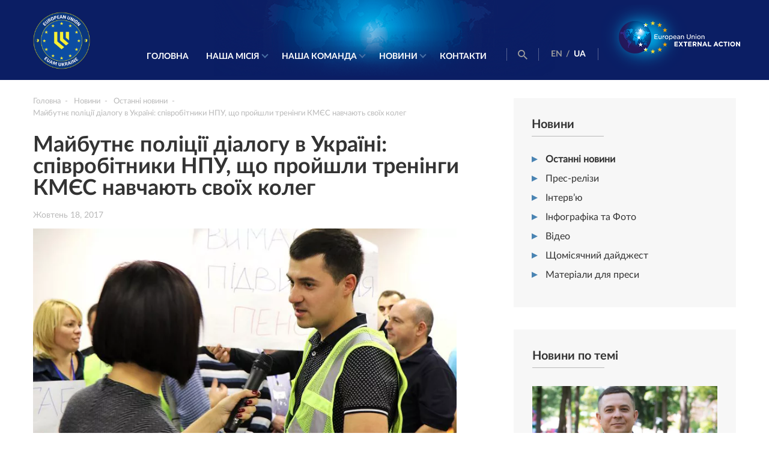

--- FILE ---
content_type: text/html; charset=UTF-8
request_url: https://www.euam-ukraine.eu/ua/news/future-of-ukrainian-dialogue-policing-looking-good-as-euam-trained-police-officers-train-colleagues/
body_size: 12419
content:
<!DOCTYPE html>
<html dir="ltr" lang="uk-UA"
	prefix="og: https://ogp.me/ns#" >
<head>
    <meta http-equiv="X-UA-Compatible" content="IE=edge"/>
    <meta name="viewport" content="width=device-width, initial-scale=1.0"/>
    

    
		<!-- All in One SEO 4.2.6.1 - aioseo.com -->
		<title>Майбутнє поліції діалогу в Україні: співробітники НПУ, що пройшли тренінги КМЄС навчають своїх колег — EUAM Ukraine</title>
		<meta name="robots" content="max-image-preview:large" />
		<meta name="keywords" content="поліція діалогу,останні новини,новини" />
		<link rel="canonical" href="https://www.euam-ukraine.eu/ua/news/future-of-ukrainian-dialogue-policing-looking-good-as-euam-trained-police-officers-train-colleagues/" />
		<meta name="generator" content="All in One SEO (AIOSEO) 4.2.6.1 " />
		<meta property="og:locale" content="uk_UA" />
		<meta property="og:site_name" content="EUAM Ukraine" />
		<meta property="og:type" content="article" />
		<meta property="og:title" content="Майбутнє поліції діалогу в Україні: співробітники НПУ, що пройшли тренінги КМЄС навчають своїх колег — EUAM Ukraine" />
		<meta property="og:url" content="https://www.euam-ukraine.eu/ua/news/future-of-ukrainian-dialogue-policing-looking-good-as-euam-trained-police-officers-train-colleagues/" />
		<meta property="og:image" content="https://www.euam-ukraine.eu/wp-content/uploads/2017/10/Training_interview-techniques-for-police.jpg" />
		<meta property="og:image:secure_url" content="https://www.euam-ukraine.eu/wp-content/uploads/2017/10/Training_interview-techniques-for-police.jpg" />
		<meta property="og:image:width" content="1200" />
		<meta property="og:image:height" content="800" />
		<meta property="article:published_time" content="2017-10-18T14:19:41+00:00" />
		<meta property="article:modified_time" content="2023-02-13T13:44:32+00:00" />
		<meta property="article:publisher" content="https://www.facebook.com/euamukraine" />
		<meta name="twitter:card" content="summary_large_image" />
		<meta name="twitter:site" content="@EUAM_Ukraine" />
		<meta name="twitter:title" content="Майбутнє поліції діалогу в Україні: співробітники НПУ, що пройшли тренінги КМЄС навчають своїх колег — EUAM Ukraine" />
		<meta name="twitter:image" content="https://www.euam-ukraine.eu/wp-content/uploads/2017/10/Training_interview-techniques-for-police.jpg" />
		<meta name="google" content="nositelinkssearchbox" />
		<script type="application/ld+json" class="aioseo-schema">
			{"@context":"https:\/\/schema.org","@graph":[{"@type":"Article","@id":"https:\/\/www.euam-ukraine.eu\/ua\/news\/future-of-ukrainian-dialogue-policing-looking-good-as-euam-trained-police-officers-train-colleagues\/#article","name":"\u041c\u0430\u0439\u0431\u0443\u0442\u043d\u0454 \u043f\u043e\u043b\u0456\u0446\u0456\u0457 \u0434\u0456\u0430\u043b\u043e\u0433\u0443 \u0432 \u0423\u043a\u0440\u0430\u0457\u043d\u0456: \u0441\u043f\u0456\u0432\u0440\u043e\u0431\u0456\u0442\u043d\u0438\u043a\u0438 \u041d\u041f\u0423, \u0449\u043e \u043f\u0440\u043e\u0439\u0448\u043b\u0438 \u0442\u0440\u0435\u043d\u0456\u043d\u0433\u0438 \u041a\u041c\u0404\u0421 \u043d\u0430\u0432\u0447\u0430\u044e\u0442\u044c \u0441\u0432\u043e\u0457\u0445 \u043a\u043e\u043b\u0435\u0433 \u2014 EUAM Ukraine","headline":"\u041c\u0430\u0439\u0431\u0443\u0442\u043d\u0454 \u043f\u043e\u043b\u0456\u0446\u0456\u0457 \u0434\u0456\u0430\u043b\u043e\u0433\u0443 \u0432 \u0423\u043a\u0440\u0430\u0457\u043d\u0456: \u0441\u043f\u0456\u0432\u0440\u043e\u0431\u0456\u0442\u043d\u0438\u043a\u0438 \u041d\u041f\u0423, \u0449\u043e \u043f\u0440\u043e\u0439\u0448\u043b\u0438 \u0442\u0440\u0435\u043d\u0456\u043d\u0433\u0438 \u041a\u041c\u0404\u0421 \u043d\u0430\u0432\u0447\u0430\u044e\u0442\u044c \u0441\u0432\u043e\u0457\u0445 \u043a\u043e\u043b\u0435\u0433","author":{"@id":"https:\/\/www.euam-ukraine.eu\/ua\/author\/roman\/#author"},"publisher":{"@id":"https:\/\/www.euam-ukraine.eu\/#organization"},"image":{"@type":"ImageObject","url":"https:\/\/www.euam-ukraine.eu\/wp-content\/uploads\/2017\/10\/Training_interview-techniques-for-police.jpg","width":1200,"height":800},"datePublished":"2017-10-18T14:19:41+02:00","dateModified":"2017-10-18T14:19:41+02:00","inLanguage":"uk-UA","mainEntityOfPage":{"@id":"https:\/\/www.euam-ukraine.eu\/ua\/news\/future-of-ukrainian-dialogue-policing-looking-good-as-euam-trained-police-officers-train-colleagues\/#webpage"},"isPartOf":{"@id":"https:\/\/www.euam-ukraine.eu\/ua\/news\/future-of-ukrainian-dialogue-policing-looking-good-as-euam-trained-police-officers-train-colleagues\/#webpage"},"articleSection":"\u041e\u0441\u0442\u0430\u043d\u043d\u0456 \u043d\u043e\u0432\u0438\u043d\u0438, \u041d\u043e\u0432\u0438\u043d\u0438, \u043f\u043e\u043b\u0456\u0446\u0456\u044f \u0434\u0456\u0430\u043b\u043e\u0433\u0443, \u0423\u043a\u0440\u0430\u0457\u043d\u0441\u044c\u043a\u0430, pll_59e754f04b6b4"},{"@type":"BreadcrumbList","@id":"https:\/\/www.euam-ukraine.eu\/ua\/news\/future-of-ukrainian-dialogue-policing-looking-good-as-euam-trained-police-officers-train-colleagues\/#breadcrumblist","itemListElement":[{"@type":"ListItem","@id":"https:\/\/www.euam-ukraine.eu\/#listItem","position":1,"item":{"@type":"WebPage","@id":"https:\/\/www.euam-ukraine.eu\/","name":"Home","description":"EUAM Ukraine","url":"https:\/\/www.euam-ukraine.eu\/"},"nextItem":"https:\/\/www.euam-ukraine.eu\/ua\/news\/future-of-ukrainian-dialogue-policing-looking-good-as-euam-trained-police-officers-train-colleagues\/#listItem"},{"@type":"ListItem","@id":"https:\/\/www.euam-ukraine.eu\/ua\/news\/future-of-ukrainian-dialogue-policing-looking-good-as-euam-trained-police-officers-train-colleagues\/#listItem","position":2,"item":{"@type":"WebPage","@id":"https:\/\/www.euam-ukraine.eu\/ua\/news\/future-of-ukrainian-dialogue-policing-looking-good-as-euam-trained-police-officers-train-colleagues\/","name":"\u041c\u0430\u0439\u0431\u0443\u0442\u043d\u0454 \u043f\u043e\u043b\u0456\u0446\u0456\u0457 \u0434\u0456\u0430\u043b\u043e\u0433\u0443 \u0432 \u0423\u043a\u0440\u0430\u0457\u043d\u0456: \u0441\u043f\u0456\u0432\u0440\u043e\u0431\u0456\u0442\u043d\u0438\u043a\u0438 \u041d\u041f\u0423, \u0449\u043e \u043f\u0440\u043e\u0439\u0448\u043b\u0438 \u0442\u0440\u0435\u043d\u0456\u043d\u0433\u0438 \u041a\u041c\u0404\u0421 \u043d\u0430\u0432\u0447\u0430\u044e\u0442\u044c \u0441\u0432\u043e\u0457\u0445 \u043a\u043e\u043b\u0435\u0433","url":"https:\/\/www.euam-ukraine.eu\/ua\/news\/future-of-ukrainian-dialogue-policing-looking-good-as-euam-trained-police-officers-train-colleagues\/"},"previousItem":"https:\/\/www.euam-ukraine.eu\/#listItem"}]},{"@type":"Organization","@id":"https:\/\/www.euam-ukraine.eu\/#organization","name":"EU Advisory Mission Ukraine","url":"https:\/\/www.euam-ukraine.eu\/","logo":{"@type":"ImageObject","url":"https:\/\/www.euam-ukraine.eu\/wp-content\/uploads\/2023\/04\/IMG_5262-scaled.jpg","@id":"https:\/\/www.euam-ukraine.eu\/#organizationLogo","width":2560,"height":1707},"image":{"@id":"https:\/\/www.euam-ukraine.eu\/#organizationLogo"},"sameAs":["https:\/\/www.facebook.com\/euamukraine","https:\/\/twitter.com\/EUAM_Ukraine","https:\/\/www.instagram.com\/euam_ukraine\/","https:\/\/www.youtube.com\/channel\/UCQ136zIRJ7s6mdAR7GtwU5w","https:\/\/www.linkedin.com\/company\/euam-ukraine\/"]},{"@type":"WebPage","@id":"https:\/\/www.euam-ukraine.eu\/ua\/news\/future-of-ukrainian-dialogue-policing-looking-good-as-euam-trained-police-officers-train-colleagues\/#webpage","url":"https:\/\/www.euam-ukraine.eu\/ua\/news\/future-of-ukrainian-dialogue-policing-looking-good-as-euam-trained-police-officers-train-colleagues\/","name":"\u041c\u0430\u0439\u0431\u0443\u0442\u043d\u0454 \u043f\u043e\u043b\u0456\u0446\u0456\u0457 \u0434\u0456\u0430\u043b\u043e\u0433\u0443 \u0432 \u0423\u043a\u0440\u0430\u0457\u043d\u0456: \u0441\u043f\u0456\u0432\u0440\u043e\u0431\u0456\u0442\u043d\u0438\u043a\u0438 \u041d\u041f\u0423, \u0449\u043e \u043f\u0440\u043e\u0439\u0448\u043b\u0438 \u0442\u0440\u0435\u043d\u0456\u043d\u0433\u0438 \u041a\u041c\u0404\u0421 \u043d\u0430\u0432\u0447\u0430\u044e\u0442\u044c \u0441\u0432\u043e\u0457\u0445 \u043a\u043e\u043b\u0435\u0433 \u2014 EUAM Ukraine","inLanguage":"uk-UA","isPartOf":{"@id":"https:\/\/www.euam-ukraine.eu\/#website"},"breadcrumb":{"@id":"https:\/\/www.euam-ukraine.eu\/ua\/news\/future-of-ukrainian-dialogue-policing-looking-good-as-euam-trained-police-officers-train-colleagues\/#breadcrumblist"},"author":"https:\/\/www.euam-ukraine.eu\/ua\/author\/roman\/#author","creator":"https:\/\/www.euam-ukraine.eu\/ua\/author\/roman\/#author","image":{"@type":"ImageObject","url":"https:\/\/www.euam-ukraine.eu\/wp-content\/uploads\/2017\/10\/Training_interview-techniques-for-police.jpg","@id":"https:\/\/www.euam-ukraine.eu\/#mainImage","width":1200,"height":800},"primaryImageOfPage":{"@id":"https:\/\/www.euam-ukraine.eu\/ua\/news\/future-of-ukrainian-dialogue-policing-looking-good-as-euam-trained-police-officers-train-colleagues\/#mainImage"},"datePublished":"2017-10-18T14:19:41+02:00","dateModified":"2023-02-13T13:44:32+02:00"},{"@type":"WebSite","@id":"https:\/\/www.euam-ukraine.eu\/#website","url":"https:\/\/www.euam-ukraine.eu\/","name":"EUAM Ukraine","description":"EUAM Ukraine","inLanguage":"uk-UA","publisher":{"@id":"https:\/\/www.euam-ukraine.eu\/#organization"}}]}
		</script>
		<script type="text/javascript" >
			window.ga=window.ga||function(){(ga.q=ga.q||[]).push(arguments)};ga.l=+new Date;
			ga('create', "UA-64419571-1", 'auto');
			ga('send', 'pageview');
		</script>
		<script async src="https://www.google-analytics.com/analytics.js"></script>
		<!-- All in One SEO -->

<link rel="alternate" href="https://www.euam-ukraine.eu/news/future-of-ukrainian-dialogue-policing-looking-good-as-euam-trained-police-officers-train-colleagues/" hreflang="en" />
<link rel="alternate" href="https://www.euam-ukraine.eu/ua/news/future-of-ukrainian-dialogue-policing-looking-good-as-euam-trained-police-officers-train-colleagues/" hreflang="uk" />
<link rel='dns-prefetch' href='//cdnjs.cloudflare.com' />
<link rel='dns-prefetch' href='//platform.twitter.com' />
<link rel='dns-prefetch' href='//ajax.googleapis.com' />
<script type="text/javascript">
window._wpemojiSettings = {"baseUrl":"https:\/\/s.w.org\/images\/core\/emoji\/14.0.0\/72x72\/","ext":".png","svgUrl":"https:\/\/s.w.org\/images\/core\/emoji\/14.0.0\/svg\/","svgExt":".svg","source":{"concatemoji":"https:\/\/www.euam-ukraine.eu\/wp-includes\/js\/wp-emoji-release.min.js?ver=6.1"}};
/*! This file is auto-generated */
!function(e,a,t){var n,r,o,i=a.createElement("canvas"),p=i.getContext&&i.getContext("2d");function s(e,t){var a=String.fromCharCode,e=(p.clearRect(0,0,i.width,i.height),p.fillText(a.apply(this,e),0,0),i.toDataURL());return p.clearRect(0,0,i.width,i.height),p.fillText(a.apply(this,t),0,0),e===i.toDataURL()}function c(e){var t=a.createElement("script");t.src=e,t.defer=t.type="text/javascript",a.getElementsByTagName("head")[0].appendChild(t)}for(o=Array("flag","emoji"),t.supports={everything:!0,everythingExceptFlag:!0},r=0;r<o.length;r++)t.supports[o[r]]=function(e){if(p&&p.fillText)switch(p.textBaseline="top",p.font="600 32px Arial",e){case"flag":return s([127987,65039,8205,9895,65039],[127987,65039,8203,9895,65039])?!1:!s([55356,56826,55356,56819],[55356,56826,8203,55356,56819])&&!s([55356,57332,56128,56423,56128,56418,56128,56421,56128,56430,56128,56423,56128,56447],[55356,57332,8203,56128,56423,8203,56128,56418,8203,56128,56421,8203,56128,56430,8203,56128,56423,8203,56128,56447]);case"emoji":return!s([129777,127995,8205,129778,127999],[129777,127995,8203,129778,127999])}return!1}(o[r]),t.supports.everything=t.supports.everything&&t.supports[o[r]],"flag"!==o[r]&&(t.supports.everythingExceptFlag=t.supports.everythingExceptFlag&&t.supports[o[r]]);t.supports.everythingExceptFlag=t.supports.everythingExceptFlag&&!t.supports.flag,t.DOMReady=!1,t.readyCallback=function(){t.DOMReady=!0},t.supports.everything||(n=function(){t.readyCallback()},a.addEventListener?(a.addEventListener("DOMContentLoaded",n,!1),e.addEventListener("load",n,!1)):(e.attachEvent("onload",n),a.attachEvent("onreadystatechange",function(){"complete"===a.readyState&&t.readyCallback()})),(e=t.source||{}).concatemoji?c(e.concatemoji):e.wpemoji&&e.twemoji&&(c(e.twemoji),c(e.wpemoji)))}(window,document,window._wpemojiSettings);
</script>
<style type="text/css">
img.wp-smiley,
img.emoji {
	display: inline !important;
	border: none !important;
	box-shadow: none !important;
	height: 1em !important;
	width: 1em !important;
	margin: 0 0.07em !important;
	vertical-align: -0.1em !important;
	background: none !important;
	padding: 0 !important;
}
</style>
	<link rel='stylesheet' id='wp-block-library-css' href='https://www.euam-ukraine.eu/wp-includes/css/dist/block-library/style.min.css?ver=6.1' type='text/css' media='all' />
<link rel='stylesheet' id='classic-theme-styles-css' href='https://www.euam-ukraine.eu/wp-includes/css/classic-themes.min.css?ver=1' type='text/css' media='all' />
<style id='global-styles-inline-css' type='text/css'>
body{--wp--preset--color--black: #000000;--wp--preset--color--cyan-bluish-gray: #abb8c3;--wp--preset--color--white: #ffffff;--wp--preset--color--pale-pink: #f78da7;--wp--preset--color--vivid-red: #cf2e2e;--wp--preset--color--luminous-vivid-orange: #ff6900;--wp--preset--color--luminous-vivid-amber: #fcb900;--wp--preset--color--light-green-cyan: #7bdcb5;--wp--preset--color--vivid-green-cyan: #00d084;--wp--preset--color--pale-cyan-blue: #8ed1fc;--wp--preset--color--vivid-cyan-blue: #0693e3;--wp--preset--color--vivid-purple: #9b51e0;--wp--preset--gradient--vivid-cyan-blue-to-vivid-purple: linear-gradient(135deg,rgba(6,147,227,1) 0%,rgb(155,81,224) 100%);--wp--preset--gradient--light-green-cyan-to-vivid-green-cyan: linear-gradient(135deg,rgb(122,220,180) 0%,rgb(0,208,130) 100%);--wp--preset--gradient--luminous-vivid-amber-to-luminous-vivid-orange: linear-gradient(135deg,rgba(252,185,0,1) 0%,rgba(255,105,0,1) 100%);--wp--preset--gradient--luminous-vivid-orange-to-vivid-red: linear-gradient(135deg,rgba(255,105,0,1) 0%,rgb(207,46,46) 100%);--wp--preset--gradient--very-light-gray-to-cyan-bluish-gray: linear-gradient(135deg,rgb(238,238,238) 0%,rgb(169,184,195) 100%);--wp--preset--gradient--cool-to-warm-spectrum: linear-gradient(135deg,rgb(74,234,220) 0%,rgb(151,120,209) 20%,rgb(207,42,186) 40%,rgb(238,44,130) 60%,rgb(251,105,98) 80%,rgb(254,248,76) 100%);--wp--preset--gradient--blush-light-purple: linear-gradient(135deg,rgb(255,206,236) 0%,rgb(152,150,240) 100%);--wp--preset--gradient--blush-bordeaux: linear-gradient(135deg,rgb(254,205,165) 0%,rgb(254,45,45) 50%,rgb(107,0,62) 100%);--wp--preset--gradient--luminous-dusk: linear-gradient(135deg,rgb(255,203,112) 0%,rgb(199,81,192) 50%,rgb(65,88,208) 100%);--wp--preset--gradient--pale-ocean: linear-gradient(135deg,rgb(255,245,203) 0%,rgb(182,227,212) 50%,rgb(51,167,181) 100%);--wp--preset--gradient--electric-grass: linear-gradient(135deg,rgb(202,248,128) 0%,rgb(113,206,126) 100%);--wp--preset--gradient--midnight: linear-gradient(135deg,rgb(2,3,129) 0%,rgb(40,116,252) 100%);--wp--preset--duotone--dark-grayscale: url('#wp-duotone-dark-grayscale');--wp--preset--duotone--grayscale: url('#wp-duotone-grayscale');--wp--preset--duotone--purple-yellow: url('#wp-duotone-purple-yellow');--wp--preset--duotone--blue-red: url('#wp-duotone-blue-red');--wp--preset--duotone--midnight: url('#wp-duotone-midnight');--wp--preset--duotone--magenta-yellow: url('#wp-duotone-magenta-yellow');--wp--preset--duotone--purple-green: url('#wp-duotone-purple-green');--wp--preset--duotone--blue-orange: url('#wp-duotone-blue-orange');--wp--preset--font-size--small: 13px;--wp--preset--font-size--medium: 20px;--wp--preset--font-size--large: 36px;--wp--preset--font-size--x-large: 42px;--wp--preset--spacing--20: 0.44rem;--wp--preset--spacing--30: 0.67rem;--wp--preset--spacing--40: 1rem;--wp--preset--spacing--50: 1.5rem;--wp--preset--spacing--60: 2.25rem;--wp--preset--spacing--70: 3.38rem;--wp--preset--spacing--80: 5.06rem;}:where(.is-layout-flex){gap: 0.5em;}body .is-layout-flow > .alignleft{float: left;margin-inline-start: 0;margin-inline-end: 2em;}body .is-layout-flow > .alignright{float: right;margin-inline-start: 2em;margin-inline-end: 0;}body .is-layout-flow > .aligncenter{margin-left: auto !important;margin-right: auto !important;}body .is-layout-constrained > .alignleft{float: left;margin-inline-start: 0;margin-inline-end: 2em;}body .is-layout-constrained > .alignright{float: right;margin-inline-start: 2em;margin-inline-end: 0;}body .is-layout-constrained > .aligncenter{margin-left: auto !important;margin-right: auto !important;}body .is-layout-constrained > :where(:not(.alignleft):not(.alignright):not(.alignfull)){max-width: var(--wp--style--global--content-size);margin-left: auto !important;margin-right: auto !important;}body .is-layout-constrained > .alignwide{max-width: var(--wp--style--global--wide-size);}body .is-layout-flex{display: flex;}body .is-layout-flex{flex-wrap: wrap;align-items: center;}body .is-layout-flex > *{margin: 0;}:where(.wp-block-columns.is-layout-flex){gap: 2em;}.has-black-color{color: var(--wp--preset--color--black) !important;}.has-cyan-bluish-gray-color{color: var(--wp--preset--color--cyan-bluish-gray) !important;}.has-white-color{color: var(--wp--preset--color--white) !important;}.has-pale-pink-color{color: var(--wp--preset--color--pale-pink) !important;}.has-vivid-red-color{color: var(--wp--preset--color--vivid-red) !important;}.has-luminous-vivid-orange-color{color: var(--wp--preset--color--luminous-vivid-orange) !important;}.has-luminous-vivid-amber-color{color: var(--wp--preset--color--luminous-vivid-amber) !important;}.has-light-green-cyan-color{color: var(--wp--preset--color--light-green-cyan) !important;}.has-vivid-green-cyan-color{color: var(--wp--preset--color--vivid-green-cyan) !important;}.has-pale-cyan-blue-color{color: var(--wp--preset--color--pale-cyan-blue) !important;}.has-vivid-cyan-blue-color{color: var(--wp--preset--color--vivid-cyan-blue) !important;}.has-vivid-purple-color{color: var(--wp--preset--color--vivid-purple) !important;}.has-black-background-color{background-color: var(--wp--preset--color--black) !important;}.has-cyan-bluish-gray-background-color{background-color: var(--wp--preset--color--cyan-bluish-gray) !important;}.has-white-background-color{background-color: var(--wp--preset--color--white) !important;}.has-pale-pink-background-color{background-color: var(--wp--preset--color--pale-pink) !important;}.has-vivid-red-background-color{background-color: var(--wp--preset--color--vivid-red) !important;}.has-luminous-vivid-orange-background-color{background-color: var(--wp--preset--color--luminous-vivid-orange) !important;}.has-luminous-vivid-amber-background-color{background-color: var(--wp--preset--color--luminous-vivid-amber) !important;}.has-light-green-cyan-background-color{background-color: var(--wp--preset--color--light-green-cyan) !important;}.has-vivid-green-cyan-background-color{background-color: var(--wp--preset--color--vivid-green-cyan) !important;}.has-pale-cyan-blue-background-color{background-color: var(--wp--preset--color--pale-cyan-blue) !important;}.has-vivid-cyan-blue-background-color{background-color: var(--wp--preset--color--vivid-cyan-blue) !important;}.has-vivid-purple-background-color{background-color: var(--wp--preset--color--vivid-purple) !important;}.has-black-border-color{border-color: var(--wp--preset--color--black) !important;}.has-cyan-bluish-gray-border-color{border-color: var(--wp--preset--color--cyan-bluish-gray) !important;}.has-white-border-color{border-color: var(--wp--preset--color--white) !important;}.has-pale-pink-border-color{border-color: var(--wp--preset--color--pale-pink) !important;}.has-vivid-red-border-color{border-color: var(--wp--preset--color--vivid-red) !important;}.has-luminous-vivid-orange-border-color{border-color: var(--wp--preset--color--luminous-vivid-orange) !important;}.has-luminous-vivid-amber-border-color{border-color: var(--wp--preset--color--luminous-vivid-amber) !important;}.has-light-green-cyan-border-color{border-color: var(--wp--preset--color--light-green-cyan) !important;}.has-vivid-green-cyan-border-color{border-color: var(--wp--preset--color--vivid-green-cyan) !important;}.has-pale-cyan-blue-border-color{border-color: var(--wp--preset--color--pale-cyan-blue) !important;}.has-vivid-cyan-blue-border-color{border-color: var(--wp--preset--color--vivid-cyan-blue) !important;}.has-vivid-purple-border-color{border-color: var(--wp--preset--color--vivid-purple) !important;}.has-vivid-cyan-blue-to-vivid-purple-gradient-background{background: var(--wp--preset--gradient--vivid-cyan-blue-to-vivid-purple) !important;}.has-light-green-cyan-to-vivid-green-cyan-gradient-background{background: var(--wp--preset--gradient--light-green-cyan-to-vivid-green-cyan) !important;}.has-luminous-vivid-amber-to-luminous-vivid-orange-gradient-background{background: var(--wp--preset--gradient--luminous-vivid-amber-to-luminous-vivid-orange) !important;}.has-luminous-vivid-orange-to-vivid-red-gradient-background{background: var(--wp--preset--gradient--luminous-vivid-orange-to-vivid-red) !important;}.has-very-light-gray-to-cyan-bluish-gray-gradient-background{background: var(--wp--preset--gradient--very-light-gray-to-cyan-bluish-gray) !important;}.has-cool-to-warm-spectrum-gradient-background{background: var(--wp--preset--gradient--cool-to-warm-spectrum) !important;}.has-blush-light-purple-gradient-background{background: var(--wp--preset--gradient--blush-light-purple) !important;}.has-blush-bordeaux-gradient-background{background: var(--wp--preset--gradient--blush-bordeaux) !important;}.has-luminous-dusk-gradient-background{background: var(--wp--preset--gradient--luminous-dusk) !important;}.has-pale-ocean-gradient-background{background: var(--wp--preset--gradient--pale-ocean) !important;}.has-electric-grass-gradient-background{background: var(--wp--preset--gradient--electric-grass) !important;}.has-midnight-gradient-background{background: var(--wp--preset--gradient--midnight) !important;}.has-small-font-size{font-size: var(--wp--preset--font-size--small) !important;}.has-medium-font-size{font-size: var(--wp--preset--font-size--medium) !important;}.has-large-font-size{font-size: var(--wp--preset--font-size--large) !important;}.has-x-large-font-size{font-size: var(--wp--preset--font-size--x-large) !important;}
.wp-block-navigation a:where(:not(.wp-element-button)){color: inherit;}
:where(.wp-block-columns.is-layout-flex){gap: 2em;}
.wp-block-pullquote{font-size: 1.5em;line-height: 1.6;}
</style>
<link rel='stylesheet' id='contact_form-css' href='https://www.euam-ukraine.eu/wp-content/plugins/contact-form/css/contact-form.css?ver=1768976467' type='text/css' media='all' />
<link rel='stylesheet' id='intlTelInput-css' href='https://www.euam-ukraine.eu/wp-content/plugins/contact-form/css/intlTelInput.min.css?ver=1768976467' type='text/css' media='all' />
<link rel='stylesheet' id='wp-jquery-ui-css' href='https://www.euam-ukraine.eu/wp-content/plugins/creativecommons-wordpress-plugin-2.1-beta/css/jquery-ui.css?ver=6.1' type='text/css' media='all' />
<link rel='stylesheet' id='cc-button-css' href='https://www.euam-ukraine.eu/wp-content/plugins/creativecommons-wordpress-plugin-2.1-beta/css/cc-button.css?ver=1.1' type='text/css' media='all' />
<link rel='stylesheet' id='subscribers-css' href='https://www.euam-ukraine.eu/wp-content/plugins/subbscribes/css/subscribers.css?ver=1.0.5' type='text/css' media='all' />
<link rel='stylesheet' id='fonts-css' href='https://www.euam-ukraine.eu/wp-content/themes/euam/css/fonts.css?ver=2.9.5' type='text/css' media='all' />
<link rel='stylesheet' id='main-css' href='https://www.euam-ukraine.eu/wp-content/themes/euam/css/main.min.css?ver=2.9.5' type='text/css' media='all' />
<link rel='stylesheet' id='medias-css' href='https://www.euam-ukraine.eu/wp-content/themes/euam/css/media.min.css?ver=2.9.5' type='text/css' media='all' />
<link rel='stylesheet' id='slick-css-css' href='https://www.euam-ukraine.eu/wp-content/themes/euam/libs/slick/slick.css?ver=2.9.5' type='text/css' media='all' />
<link rel='stylesheet' id='slick-theme-css' href='https://www.euam-ukraine.eu/wp-content/themes/euam/libs/slick/slick-theme.css?ver=2.9.5' type='text/css' media='all' />
<link rel='stylesheet' id='icons-css' href='https://www.euam-ukraine.eu/wp-content/themes/euam/fonts/icomoon/icomoon.css?ver=2.9.5' type='text/css' media='all' />
<link rel='stylesheet' id='bootstrap-css' href='https://www.euam-ukraine.eu/wp-content/themes/euam/libs/bootstrap/bootstrap.min.css?ver=2.9.5' type='text/css' media='all' />
<script type='text/javascript' src='//ajax.googleapis.com/ajax/libs/jquery/2.1.3/jquery.min.js?ver=6.1' id='jquery-js'></script>
<link rel="https://api.w.org/" href="https://www.euam-ukraine.eu/wp-json/" /><link rel="alternate" type="application/json" href="https://www.euam-ukraine.eu/wp-json/wp/v2/posts/3655" /><link rel="EditURI" type="application/rsd+xml" title="RSD" href="https://www.euam-ukraine.eu/xmlrpc.php?rsd" />
<link rel="wlwmanifest" type="application/wlwmanifest+xml" href="https://www.euam-ukraine.eu/wp-includes/wlwmanifest.xml" />
<meta name="generator" content="WordPress 6.1" />
<link rel='shortlink' href='https://www.euam-ukraine.eu/?p=3655' />
    <link rel="apple-touch-icon" sizes="57x57" href="https://www.euam-ukraine.eu/wp-content/themes/euam/favicons/apple-icon-57x57.png">
    <link rel="apple-touch-icon" sizes="60x60" href="https://www.euam-ukraine.eu/wp-content/themes/euam/favicons/apple-icon-60x60.png">
    <link rel="apple-touch-icon" sizes="72x72" href="https://www.euam-ukraine.eu/wp-content/themes/euam/favicons/apple-icon-72x72.png">
    <link rel="apple-touch-icon" sizes="76x76" href="https://www.euam-ukraine.eu/wp-content/themes/euam/favicons/apple-icon-76x76.png">
    <link rel="apple-touch-icon" sizes="114x114" href="https://www.euam-ukraine.eu/wp-content/themes/euam/favicons/apple-icon-114x114.png">
    <link rel="apple-touch-icon" sizes="120x120" href="https://www.euam-ukraine.eu/wp-content/themes/euam/favicons/apple-icon-120x120.png">
    <link rel="apple-touch-icon" sizes="144x144" href="https://www.euam-ukraine.eu/wp-content/themes/euam/favicons/apple-icon-144x144.png">
    <link rel="apple-touch-icon" sizes="152x152" href="https://www.euam-ukraine.eu/wp-content/themes/euam/favicons/apple-icon-152x152.png">
    <link rel="apple-touch-icon" sizes="180x180" href="https://www.euam-ukraine.eu/wp-content/themes/euam/favicons/apple-icon-180x180.png">
    <link rel="icon" type="image/png" sizes="192x192"  href="https://www.euam-ukraine.eu/wp-content/themes/euam/favicons/android-icon-192x192.png">
    <link rel="icon" type="image/png" sizes="32x32" href="https://www.euam-ukraine.eu/wp-content/themes/euam/favicons/favicon-32x32.png">
    <link rel="icon" type="image/png" sizes="96x96" href="https://www.euam-ukraine.eu/wp-content/themes/euam/favicons/favicon-96x96.png">
    <link rel="icon" type="image/png" sizes="16x16" href="https://www.euam-ukraine.eu/wp-content/themes/euam/favicons/favicon-16x16.png">
    <link rel="manifest" href="https://www.euam-ukraine.eu/wp-content/themes/euam/favicons/manifest.json">
    <link rel="icon" type="image/x-icon" href="https://www.euam-ukraine.eu/wp-content/themes/euam/favicons/favicon.ico">
    <meta name="msapplication-TileColor" content="#ffffff">
    <meta name="msapplication-TileImage" content="https://www.euam-ukraine.eu/wp-content/themes/euam/favicons/ms-icon-144x144.png">
    <meta name="theme-color" content="#0b1e64">
<link rel="icon" href="https://www.euam-ukraine.eu/wp-content/uploads/2023/04/cropped-EUAM-insignia-1-32x32.png" sizes="32x32" />
<link rel="icon" href="https://www.euam-ukraine.eu/wp-content/uploads/2023/04/cropped-EUAM-insignia-1-192x192.png" sizes="192x192" />
<link rel="apple-touch-icon" href="https://www.euam-ukraine.eu/wp-content/uploads/2023/04/cropped-EUAM-insignia-1-180x180.png" />
<meta name="msapplication-TileImage" content="https://www.euam-ukraine.eu/wp-content/uploads/2023/04/cropped-EUAM-insignia-1-270x270.png" />
</head>
<body>
<header id="home" class="main-head">
    <div class="container">
        <div class="row">
            <div class="col-lg-2 col-md-2 col-sm-2 col-xs-2">
                <div class="logo-container">
                    <a href="https://www.euam-ukraine.eu/ua/"><img style="max-width: 95px" src="https://www.euam-ukraine.eu/wp-content/themes/euam/img/EUAM_insignia.png" alt=""></a>
                </div>
            </div>
            <div class="main-menu">
                <div class="language-menu">
                    <ul>
                                                                                                                    <li class=""><a hreflang="en"
                                                              href="https://www.euam-ukraine.eu/news/future-of-ukrainian-dialogue-policing-looking-good-as-euam-trained-police-officers-train-colleagues/">
                                        EN</a>
                                </li>
                                                                    <span>/</span>
                                                                                                                                                            <li class="active"><a hreflang="ua"
                                                              href="https://www.euam-ukraine.eu/ua/news/future-of-ukrainian-dialogue-policing-looking-good-as-euam-trained-police-officers-train-colleagues/">
                                        UA</a>
                                </li>
                                                                                                                                        </ul>
                </div>
                <ul id="menu-main_menu_ua" class="nav-menu desktop"><li id="menu-item-185" class="menu-item menu-item-type-custom menu-item-object-custom menu-item-185"><a href="/ua/">Головна</a></li>
<li id="menu-item-1176" class="menu-item menu-item-type-post_type menu-item-object-page menu-item-has-children menu-item-1176"><a href="https://www.euam-ukraine.eu/ua/our-mission/">Наша місія</a>
<ul class="sub-menu">
	<li id="menu-item-184" class="menu-item menu-item-type-post_type menu-item-object-page menu-item-184"><a href="https://www.euam-ukraine.eu/ua/our-mission/about-us/">Про нас</a></li>
	<li id="menu-item-231" class="menu-item menu-item-type-post_type menu-item-object-page menu-item-231"><a href="https://www.euam-ukraine.eu/ua/our-mission/the-civilian-security-sector/">Сектор цивільної безпеки</a></li>
	<li id="menu-item-257" class="menu-item menu-item-type-post_type menu-item-object-page menu-item-257"><a href="https://www.euam-ukraine.eu/ua/our-mission/our-priorities/">Наш мандат та пріоритети</a></li>
	<li id="menu-item-8957" class="menu-item menu-item-type-post_type menu-item-object-page menu-item-8957"><a href="https://www.euam-ukraine.eu/ua/our-mission/eu-missions-worldwide/">Місії ЄС у світі</a></li>
	<li id="menu-item-319" class="menu-item menu-item-type-post_type menu-item-object-page menu-item-319"><a href="https://www.euam-ukraine.eu/ua/our-mission/vacancies/">Вакансії</a></li>
	<li id="menu-item-21894" class="menu-item menu-item-type-post_type menu-item-object-page menu-item-21894"><a href="https://www.euam-ukraine.eu/tenders-2/">Тендери</a></li>
</ul>
</li>
<li id="menu-item-1177" class="menu-item menu-item-type-post_type menu-item-object-page menu-item-has-children menu-item-1177"><a href="https://www.euam-ukraine.eu/ua/our-team/">Наша команда</a>
<ul class="sub-menu">
	<li id="menu-item-414" class="menu-item menu-item-type-post_type menu-item-object-page menu-item-414"><a href="https://www.euam-ukraine.eu/ua/our-team/leadership/">Керівництво</a></li>
	<li id="menu-item-7923" class="menu-item menu-item-type-post_type menu-item-object-page menu-item-7923"><a href="https://www.euam-ukraine.eu/ua/our-team/mission-organigram/">Структура місії</a></li>
</ul>
</li>
<li id="menu-item-1178" class="menu-item menu-item-type-taxonomy menu-item-object-category current-post-ancestor current-menu-parent current-post-parent menu-item-has-children menu-item-1178"><a href="https://www.euam-ukraine.eu/ua/news/">Новини</a>
<ul class="sub-menu">
	<li id="menu-item-454" class="menu-item menu-item-type-taxonomy menu-item-object-category current-post-ancestor current-menu-parent current-post-parent menu-item-454"><a href="https://www.euam-ukraine.eu/ua/news/latest-news/">Останні новини</a></li>
	<li id="menu-item-6828" class="menu-item menu-item-type-taxonomy menu-item-object-category menu-item-6828"><a href="https://www.euam-ukraine.eu/ua/news/press-releases/">Прес-релізи</a></li>
	<li id="menu-item-456" class="menu-item menu-item-type-taxonomy menu-item-object-category menu-item-456"><a href="https://www.euam-ukraine.eu/ua/news/opinion/">Інтерв’ю</a></li>
	<li id="menu-item-457" class="menu-item menu-item-type-taxonomy menu-item-object-category menu-item-457"><a href="https://www.euam-ukraine.eu/ua/news/infographics/">Інфографіка та Фото</a></li>
	<li id="menu-item-458" class="menu-item menu-item-type-taxonomy menu-item-object-category menu-item-458"><a href="https://www.euam-ukraine.eu/ua/news/video/">Відео</a></li>
	<li id="menu-item-460" class="menu-item menu-item-type-taxonomy menu-item-object-category menu-item-460"><a href="https://www.euam-ukraine.eu/ua/news/press-material/">Матеріали для преси</a></li>
</ul>
</li>
<li id="menu-item-444" class="menu-item menu-item-type-post_type menu-item-object-page menu-item-444"><a href="https://www.euam-ukraine.eu/ua/contacts/">Контакти</a></li>
</ul>
                                    <h3></h3>
                <ul class="social-nav">
                <li><a href="https://twitter.com/euam_ukraine" target="_blank"><div class="icon-x-footer"><svg viewBox="0 0 24 24" aria-hidden="true" class="r-18jsvk2 r-4qtqp9 r-yyyyoo r-16y2uox r-8kz0gk r-dnmrzs r-bnwqim r-1plcrui r-lrvibr r-lrsllp"><g><path d="M18.244 2.25h3.308l-7.227 8.26 8.502 11.24H16.17l-5.214-6.817L4.99 21.75H1.68l7.73-8.835L1.254 2.25H8.08l4.713 6.231zm-1.161 17.52h1.833L7.084 4.126H5.117z"></path></g></svg></div></a></li>
                <li><a href="https://www.facebook.com/euamukraine" target="_blank"><i class="icon-facebookfooter"></i></a></li>
                <li><a href="https://www.youtube.com/channel/UCQ136zIRJ7s6mdAR7GtwU5w" target="_blank"><i class="icon-youtubefooter"></i></a></li>
                <li><a href="https://www.linkedin.com/company/euam-ukraine/" target="_blank"><i class="icon-linkedfooter"></i></a></li>
                <li><a href="https://www.flickr.com/photos/132722869@N02/" target="_blank"><i class="icon-flikrfooter"></i></a></li>
                <li><a href="https://www.instagram.com/euam_ukraine/" target="_blank"><i class="instagramfooter"></i></a></li></ul>                
            </div>

            <div class="menu-adaptive-button">
                <div id="nav-icon3">
                    <a href="#">
                        <span></span>
                        <span></span>
                        <span></span>
                        <span></span>
                        <span>Меню</span>
                    </a>
                </div>
            </div>
            <div class="navigation-block">
                <div class="search-block">
                    <a href="#"><i class="icon-search"></i></a>
                </div>
                <div class="language-menu">
                    <ul>
                                                                                                                    <li class=""><a hreflang="en" href="https://www.euam-ukraine.eu/news/future-of-ukrainian-dialogue-policing-looking-good-as-euam-trained-police-officers-train-colleagues/">
                                        EN</a>
                                </li>
                                                                    <span>/</span>
                                                                                                                                                            <li class="active"><a hreflang="ua" href="https://www.euam-ukraine.eu/ua/news/future-of-ukrainian-dialogue-policing-looking-good-as-euam-trained-police-officers-train-colleagues/">
                                        UA</a>
                                </li>
                                                                                                                                        </ul>
                </div>
            </div>

            <div class="logo-container-right">
                <a href="https://eeas.europa.eu/headquarters/headquarters-homepage_en" target="_blank"><img
                        src="https://www.euam-ukraine.eu/wp-content/themes/euam/img/logo2.png?v=2" alt=""></a>
            </div>
        </div>
    </div>
</header>    <section id="content" class="main-content">
        <div class="container">
            <div class="row">
                <div class="col-lg-8 col-md-12 col-xs-12">
                    <div class="latest-news">
                        <div class="news-open">
                            <ul class="navigation-pages" itemscope itemtype="http://schema.org/BreadcrumbList"><li itemprop="itemListElement" itemscope itemtype="http://schema.org/ListItem"><a href="https://www.euam-ukraine.eu/ua/" itemprop="item" class="home"><span itemprop="name" style="color: #b9b9b9;font-size: 13px;display: inline-block;">Головна</span></a></li>  <li itemprop="itemListElement" itemscope itemtype="http://schema.org/ListItem"><a href="https://www.euam-ukraine.eu/ua/news/" itemprop="item"><span itemprop="name" style="color: #b9b9b9;font-size: 13px;display: inline-block;">Новини</span></a></li>  <li itemprop="itemListElement" itemscope itemtype="http://schema.org/ListItem"><a href="https://www.euam-ukraine.eu/ua/news/latest-news/" itemprop="item"><span itemprop="name" style="color: #b9b9b9;font-size: 13px;display: inline-block;">Останні новини</span></a></li>  <li class="current"><a>Майбутнє поліції діалогу в Україні: співробітники НПУ, що пройшли тренінги КМЄС навчають своїх колег</a></li></ul><!-- .breadcrumbs -->
                                                                                            <h3 class="content__title">Майбутнє поліції діалогу в Україні: співробітники НПУ, що пройшли тренінги КМЄС навчають своїх колег</h3>
                                <span class="date">Жовтень 18, 2017</span>
                                                                <div class="img-wrapper">
                                    <img src="https://www.euam-ukraine.eu/wp-content/uploads/2017/10/Training_interview-techniques-for-police-770x452.jpg" alt="">
                                </div>
                                                                 <p>Група тренерів Національної Поліції України, які раніше пройшли тренінги організовані Консультативною місією ЄС в Україні, проводять базовий курс для членів підрозділів превентивної комунікації НПУ щодо концепції дій груп Поліції Діалогу — як звуться аналогічні підрозділи в деяких європейських країнах. Ця учбова сесія відбувається у Львові та розрахована на навчання 20 офіцерів поліції із ГУНП Львівської, Одеської, Хмельницької, областей та м. Києва. Цей тренінг сприятиме поширенню та втіленню методів Поліції Діалогу при забезпеченні громадського правопорядку працівниками поліції вищезазначених управлінь поліції.<br />
 <br />
 Тренінг проходить з 17 по 19 жовтня 2017 року, і на ньому присутні радники-тренери КМЄС та експерти-тренери анти-конфліктних груп поліції Чехії, які також продовжують надавати допомогу через спостереження розвитку концепції дій «Поліції Діалогу» в Україні та її втілення в практичної діяльності НПУ.<br />
 <br />
 Концепція дій «Поліції Діалогу» запроваджена в українській поліції відносно нещодавно та покликана знизити ризик виникнення насильства під час різноманітних масових заходів, зокрема: демонстрацій або спортивних подій. Вона базується на встановленні та підтриманні постійної ефективної комунікації та співробітництва з організаторами та учасниками заходів та навчає, як запобігати та знижувати напруження через застосування методів де-ескалації. Члени груп поліції діалогу також навчаються виявляти та оцінювати ризики перед та під час проведення масових заходів та вивчають психологію натовпу.<br />
 <br />
 КМЄС надає свою підтримку НПУ у цьому напрямку вже більше року. У співпраці з Чеською поліцією з червня 2016 року до березня 2017 року через тренінги щодо методів роботи поліції діалогу пройшли понад 120 співробітників поліції з 11 областей. Із вказаної кількості працівників поліції, 23 представники були відібрано та запрошено пройти додаткове навчання для інструкторів курсу «Поліція Діалогу» в квітні 2017 року, а сьогодні вони вже проводять такі тренінги для своїх колег.</p>
<p><img decoding="async" src="https://www.euam-ukraine.eu/wp-content/uploads/2017/10/IMG_0801-1-1.jpg" alt="" width="1200" height="800" class="alignnone size-full wp-image-3753" srcset="https://www.euam-ukraine.eu/wp-content/uploads/2017/10/IMG_0801-1-1.jpg 1200w, https://www.euam-ukraine.eu/wp-content/uploads/2017/10/IMG_0801-1-1-300x200.jpg 300w, https://www.euam-ukraine.eu/wp-content/uploads/2017/10/IMG_0801-1-1-768x512.jpg 768w, https://www.euam-ukraine.eu/wp-content/uploads/2017/10/IMG_0801-1-1-1024x683.jpg 1024w, https://www.euam-ukraine.eu/wp-content/uploads/2017/10/IMG_0801-1-1-225x150.jpg 225w, https://www.euam-ukraine.eu/wp-content/uploads/2017/10/IMG_0801-1-1-234x157.jpg 234w" sizes="(max-width: 1200px) 100vw, 1200px" /><br />
 <br />
 «Право на мирні зібрання — основоположне право у демократичних країнах, і діалог з поліцією відіграє дуже важливу роль у забезпеченні мирного перебігу різноманітних демонстрацій чи інших масових заходів, — сказав радник та тренер КМЄС з питань охорони громадського порядку Некулай Опреа. — Надзвичайно приємно бачити, як твої учні навчають інших».</p>
<p><img decoding="async" loading="lazy" src="https://www.euam-ukraine.eu/wp-content/uploads/2017/10/IMG_3865.jpg" alt="" width="1200" height="800" class="alignnone size-full wp-image-3653" srcset="https://www.euam-ukraine.eu/wp-content/uploads/2017/10/IMG_3865.jpg 1200w, https://www.euam-ukraine.eu/wp-content/uploads/2017/10/IMG_3865-300x200.jpg 300w, https://www.euam-ukraine.eu/wp-content/uploads/2017/10/IMG_3865-768x512.jpg 768w, https://www.euam-ukraine.eu/wp-content/uploads/2017/10/IMG_3865-1024x683.jpg 1024w, https://www.euam-ukraine.eu/wp-content/uploads/2017/10/IMG_3865-225x150.jpg 225w, https://www.euam-ukraine.eu/wp-content/uploads/2017/10/IMG_3865-234x157.jpg 234w" sizes="(max-width: 1200px) 100vw, 1200px" /></p>
<p><br />
 Тренінг у Львові став продовженням аналогічного тренінгу, раніше проведеного в Києві у вересні 2017 року. В цьому році, у листопаді пройде ще один такий тренінг у Харкові, і вже наступного року — в інших областях. Крім того, в листопаді 2017 року, 15 членів підрозділів превентивної комунікації візьмуть участь у триденному навчальному візиті до Праги (Чеська Республіка) та в рамках візиту матимуть змогу поспостерігати за роботою своїх колег під час масового заходу.</p>                                                                    <ul class="tags-nav" style="clear: both">
                                                                                    <li><a href="https://www.euam-ukraine.eu/ua/tag/dialogue-police/">поліція діалогу</a></li>
                                                                            </ul>

                                <div class="share-block">
    <span>Поділитися новиною:</span>
        <ul class="share-nav">
        <li><a onclick="social_share('fb')" href="javascript:void(0)"><i class="icon-facebook-logo"></i></a></li>
        <li><a onclick="social_share('tw')" href="javascript:void(0)"><i class="icon-x2"></i></a></li>
        <li><a onclick="social_share('pn')" href="javascript:void(0)"><i class="icon-pinterest-logo"></i></a></li>
        <li><a onclick="social_share('gp')" href="javascript:void(0)"><i class="icon-google-plus-symbol"></i></a></li>
        <li><a href="/ua/feed/" target="_blank"><i class="icon-rss-symbol"></i></a></li>
        <li><a href="mailto:?subject=Майбутнє поліції діалогу в Україні: співробітники НПУ, що пройшли тренінги КМЄС навчають своїх колег&amp;body=https://www.euam-ukraine.eu/ua/news/future-of-ukrainian-dialogue-policing-looking-good-as-euam-trained-police-officers-train-colleagues/"><i class="icon-close-envelope"></i></a></li>
    </ul>
</div>                            <div class="related-news"></div>
                        </div>
                    </div>
                </div>
                <div class="col-lg-4 col-md-12 col-xs-12">
                    <div class="sidebar-content">
                            <div class="mission-block">
        <div class="block-wrapper">
            <h3>Новини</h3>
        </div>
        <ul class="sidebar-news-nav">
                            <li class="active"><a
                        href="https://www.euam-ukraine.eu/ua/news/latest-news/">Останні новини</a></li>
                            <li class=""><a
                        href="https://www.euam-ukraine.eu/ua/news/press-releases/">Прес-релізи</a></li>
                            <li class=""><a
                        href="https://www.euam-ukraine.eu/ua/news/opinion/">Інтерв’ю</a></li>
                            <li class=""><a
                        href="https://www.euam-ukraine.eu/ua/news/infographics/">Інфографіка та Фото</a></li>
                            <li class=""><a
                        href="https://www.euam-ukraine.eu/ua/news/video/">Відео</a></li>
                            <li class=""><a
                        href="https://www.euam-ukraine.eu/ua/news/newsletters/">Щомісячний дайджест</a></li>
                            <li class=""><a
                        href="https://www.euam-ukraine.eu/ua/news/press-material/">Матеріали для преси</a></li>
                    </ul>
    </div>

                                <div class="sidebar-block">
            <div class="block-wrapper">
                <h3>Новини по темі</h3>
            </div>
            <div class="sidebar-related">
                                    <a href="https://www.euam-ukraine.eu/ua/news/opinion/chief-of-police-on-how-dialogue-and-prevention-can-build-trust-and-lower-the-crime-rate/" class="related-item">
                        <div class="related-item__img">
                                                        <img src="https://www.euam-ukraine.eu/wp-content/uploads/2021/07/AgentsOfChangeA-770x452.jpg" alt="">
                        </div>
                        <div class="related-item__title">Начальник сектору превенції про те, як діалог та профілактика посилюють довіру до поліції та запобігають злочинності</div>
                        <span class="related-item__date">Липень  20, 2021</span>
                    </a>
                                        <a href="https://www.euam-ukraine.eu/ua/news/video/she-is-inspiring-others-and-we-are-inspired-by-her/" class="related-item">
                        <div class="related-item__img">
                                                        <img src="https://www.euam-ukraine.eu/wp-content/uploads/2021/03/PIC-5-scaled-e1615188809704-770x452.jpg" alt="">
                        </div>
                        <div class="related-item__title">Вона надихає інших, а ми надихаємось нею</div>
                        <span class="related-item__date">Березень 08, 2021</span>
                    </a>
                                        <a href="https://www.euam-ukraine.eu/ua/news/latest-news/core-values-why-they-are-fundamental-for-every-future-law-enforcement-agent/" class="related-item">
                        <div class="related-item__img">
                                                        <img src="https://www.euam-ukraine.eu/wp-content/uploads/2020/11/Article_Values_UA.jpg" alt="">
                        </div>
                        <div class="related-item__title">Основні цінності: чому вони такі важливі для кожного майбутнього співробітника правоохоронного відомства</div>
                        <span class="related-item__date">Листопад 07, 2020</span>
                    </a>
                                </div>
        </div>
                                                        <div class="archives-block">
             <div class="block-wrapper"><h3>Архів</h3></div>
             <ul class="archives-nav"><li class="archive-year"><a href="/ua/2026">2026</a></li><li class="archive-year"><a href="/ua/2025">2025</a></li><li class="archive-year"><a href="/ua/2024">2024</a></li><li class="archive-year"><a href="/ua/2023">2023</a></li><li class="archive-year"><a href="/ua/2022">2022</a></li><li class="archive-year"><a href="/ua/2021">2021</a></li><li class="archive-year"><a href="/ua/2020">2020</a></li><li class="archive-year"><a href="/ua/2019">2019</a></li><li class="archive-year"><a href="/ua/2018">2018</a></li><li class="archive-year"><a href="/ua/2017">2017</a></li><li class="archive-year"><a href="/ua/2016">2016</a></li><li class="archive-year"><a href="/ua/2015">2015</a></li></ul>
         </div>                                            </div>
                </div>
            </div>
        </div>
    </section>

<footer id="foot" class="main-footer">
    <div class="container">
        <div class="row">
            <div class="footer-clearfix">

                                    <div class="col-lg-2 col-md-2 col-sm-4 col-xs-6"><div class="footer-block"><div class="img-wrapper"> <a href="https://www.euam-ukraine.eu/ua/"><img style="max-width:95px" src="https://www.euam-ukraine.eu/wp-content/themes/euam/img/EUAM_insignia.png" alt=""></a></div>			<div class="textwidget"><p><span>01001, Україна, Київ, Володимирський узвіз, 4в</span></p>
</div>
		</div></div>                                                    <div class="col-lg-2 col-lg-offset-1 col-md-2 col-md-offset-1 col-sm-4 col-xs-6"><div class="footer-block"><h3>відділ новин</h3><div class="menu-newsroom_ua-container"><ul id="menu-newsroom_ua" class="menu"><li id="menu-item-773" class="menu-item menu-item-type-taxonomy menu-item-object-category current-post-ancestor current-menu-parent current-post-parent menu-item-773"><a href="https://www.euam-ukraine.eu/ua/news/latest-news/">Останні новини</a></li>
<li id="menu-item-774" class="menu-item menu-item-type-taxonomy menu-item-object-category menu-item-774"><a href="https://www.euam-ukraine.eu/ua/news/press-releases/">Прес-релізи</a></li>
<li id="menu-item-775" class="menu-item menu-item-type-taxonomy menu-item-object-category menu-item-775"><a href="https://www.euam-ukraine.eu/ua/news/opinion/">Інтерв’ю</a></li>
<li id="menu-item-776" class="menu-item menu-item-type-taxonomy menu-item-object-category menu-item-776"><a href="https://www.euam-ukraine.eu/ua/news/infographics/">Інфографіка та Фото</a></li>
<li id="menu-item-777" class="menu-item menu-item-type-taxonomy menu-item-object-category menu-item-777"><a href="https://www.euam-ukraine.eu/ua/news/video/">Відео</a></li>
<li id="menu-item-778" class="menu-item menu-item-type-taxonomy menu-item-object-category menu-item-778"><a href="https://www.euam-ukraine.eu/ua/news/newsletters/">Щомісячний дайджест</a></li>
<li id="menu-item-779" class="menu-item menu-item-type-taxonomy menu-item-object-category menu-item-779"><a href="https://www.euam-ukraine.eu/ua/news/press-material/">Матеріали для преси</a></li>
</ul></div></div></div>                                                    <div class="col-lg-2 col-md-2 col-sm-4 col-xs-6"><div class="footer-block"><h3>КОРИСНІ ПОСИЛАННЯ</h3><div class="menu-useful_links_ua-container"><ul id="menu-useful_links_ua" class="menu"><li id="menu-item-764" class="menu-item menu-item-type-post_type menu-item-object-page menu-item-764"><a href="https://www.euam-ukraine.eu/ua/our-mission/vacancies/">Вакансії</a></li>
<li id="menu-item-21893" class="menu-item menu-item-type-post_type menu-item-object-page menu-item-21893"><a href="https://www.euam-ukraine.eu/tenders-2/">Тендери</a></li>
<li id="menu-item-761" class="menu-item menu-item-type-post_type menu-item-object-page menu-item-761"><a href="https://www.euam-ukraine.eu/ua/legislative-base/">Законодавча база</a></li>
<li id="menu-item-1152" class="menu-item menu-item-type-post_type menu-item-object-page menu-item-1152"><a href="https://www.euam-ukraine.eu/ua/our-partners/">Про партнерів</a></li>
<li id="menu-item-760" class="menu-item menu-item-type-post_type menu-item-object-page menu-item-760"><a href="https://www.euam-ukraine.eu/ua/eu-and-euam/">ЄС в Україні</a></li>
<li id="menu-item-8248" class="menu-item menu-item-type-post_type menu-item-object-page menu-item-privacy-policy menu-item-8248"><a href="https://www.euam-ukraine.eu/ua/privacy-statements/">Заяви про приватність</a></li>
</ul></div></div></div>                
                                    <div class="col-lg-5 col-md-5 col-sm-12 col-xs-6"><div class="footer-block"><h3> Підписуйтесь на нас</h3>
                <ul class="social-nav">
                <li><a href="https://twitter.com/euam_ukraine" target="_blank"><div class="icon-x-footer"><svg viewBox="0 0 24 24" aria-hidden="true" class="r-18jsvk2 r-4qtqp9 r-yyyyoo r-16y2uox r-8kz0gk r-dnmrzs r-bnwqim r-1plcrui r-lrvibr r-lrsllp"><g><path d="M18.244 2.25h3.308l-7.227 8.26 8.502 11.24H16.17l-5.214-6.817L4.99 21.75H1.68l7.73-8.835L1.254 2.25H8.08l4.713 6.231zm-1.161 17.52h1.833L7.084 4.126H5.117z"></path></g></svg></div></a></li>
                <li><a href="https://www.facebook.com/euamukraine" target="_blank"><i class="icon-facebookfooter"></i></a></li>
                <li><a href="https://www.youtube.com/channel/UCQ136zIRJ7s6mdAR7GtwU5w" target="_blank"><i class="icon-youtubefooter"></i></a></li>
                <li><a href="https://www.linkedin.com/company/euam-ukraine/" target="_blank"><i class="icon-linkedfooter"></i></a></li>
                <li><a href="https://www.flickr.com/photos/132722869@N02/" target="_blank"><i class="icon-flikrfooter"></i></a></li>
                <li><a href="https://www.instagram.com/euam_ukraine/" target="_blank"><i class="instagramfooter"></i></a></li></ul><div class="footer-logo-right"><img src="https://www.euam-ukraine.eu/wp-content/themes/euam/img/map2.png" alt=""></div></div></div>                
            </div>
        </div>
    </div>
    <div class="footer-bottom">
        <div class="container">
            <div class="row">
                            </div>
        </div>
    </div>
</footer>

<div class="popup">
    <div class="popup-wrapper">
        <div class="container">
            <form method="get"  action="https://www.euam-ukraine.eu/ua/">
            <label>
                <span>пошук</span>
                <input type="search" name="s" placeholder="поле пошуку" class="">
            </label>
            </form>
            <a href="#" class="close">X</a>
        </div>
    </div>
</div>
<div class="hidden"></div>
<div class="body"> <div class="modal" id="modal_confirm">
        <div class="modal-content">
        <span class="modal-close">&times;</span>
        <h3>ДЯКУЄМО!</h3>
    <p style="text-align: center">Ваша заявка успішно відправлена. Незабаром з вами зв'яжеться наш менеджер.</p>
    </div></div></div><div class='license-wrap'><a rel='license' href='http://creativecommons.org/licenses/by-sa/4.0/'><img alt='Creative Commons License' style='border-width:0' src='https://licensebuttons.net/l/by-sa/4.0/88x31.png' /></a><br /><span xmlns:dct='http://purl.org/dc/terms/' property='dct:title'>Майбутнє поліції діалогу в Україні: співробітники НПУ, що пройшли тренінги КМЄС навчають своїх колег</span> is licensed under a <a rel="license" href="http://creativecommons.org/licenses/by-sa/4.0/">Creative Commons Attribution-Share Alike 4.0 License</a>.</div><script type='text/javascript' src='https://www.euam-ukraine.eu/wp-content/plugins/contact-form/js/jquery.validate.js?ver=1.0.8' id='jquery_validate-js'></script>
<script type='text/javascript' src='https://www.euam-ukraine.eu/wp-content/plugins/contact-form/js/intlTelInput.min.js?ver=1.0.8' id='intlTelInput-js'></script>
<script type='text/javascript' src='https://www.euam-ukraine.eu/wp-content/plugins/contact-form/js/contact-form.js?ver=1768976467' id='contact_form-js'></script>
<script type='text/javascript' src='https://www.euam-ukraine.eu/wp-content/plugins/contact-form/js/localization/messages_uk.min.js?ver=1.0.8' id='messages_uk-js'></script>
<script type='text/javascript' src='https://www.euam-ukraine.eu/wp-includes/js/jquery/ui/core.min.js?ver=1.13.2' id='jquery-ui-core-js'></script>
<script type='text/javascript' src='https://www.euam-ukraine.eu/wp-includes/js/jquery/ui/mouse.min.js?ver=1.13.2' id='jquery-ui-mouse-js'></script>
<script type='text/javascript' src='https://www.euam-ukraine.eu/wp-includes/js/jquery/ui/resizable.min.js?ver=1.13.2' id='jquery-ui-resizable-js'></script>
<script type='text/javascript' src='https://www.euam-ukraine.eu/wp-includes/js/jquery/ui/draggable.min.js?ver=1.13.2' id='jquery-ui-draggable-js'></script>
<script type='text/javascript' src='https://www.euam-ukraine.eu/wp-includes/js/jquery/ui/controlgroup.min.js?ver=1.13.2' id='jquery-ui-controlgroup-js'></script>
<script type='text/javascript' src='https://www.euam-ukraine.eu/wp-includes/js/jquery/ui/checkboxradio.min.js?ver=1.13.2' id='jquery-ui-checkboxradio-js'></script>
<script type='text/javascript' src='https://www.euam-ukraine.eu/wp-includes/js/jquery/ui/button.min.js?ver=1.13.2' id='jquery-ui-button-js'></script>
<script type='text/javascript' src='https://www.euam-ukraine.eu/wp-includes/js/jquery/ui/dialog.min.js?ver=1.13.2' id='jquery-ui-dialog-js'></script>
<script type='text/javascript' src='https://cdnjs.cloudflare.com/ajax/libs/clipboard.js/1.5.10/clipboard.min.js?ver=1.5.10' id='clipboard.js-js'></script>
<script type='text/javascript' src='https://www.euam-ukraine.eu/wp-content/plugins/creativecommons-wordpress-plugin-2.1-beta/js/cc-button-support.js?ver=1.1' id='cc-button-support-js'></script>
<script type='text/javascript' src='//platform.twitter.com/widgets.js?ver=6.1' async='async' id='twitter-js'></script>
<script type='text/javascript' src='https://www.euam-ukraine.eu/wp-content/plugins/subbscribes/js/subscribers.js?ver=1.0.8' id='subscribers-js'></script>
<script type='text/javascript' src='https://www.euam-ukraine.eu/wp-content/themes/euam/libs/slick/slick.min.js?ver=2.9.5' id='slick-js'></script>
<script type='text/javascript' src='https://www.euam-ukraine.eu/wp-content/themes/euam/js/common.min.js?ver=2.9.5' id='commons-js'></script>
<script type='text/javascript' src='https://www.euam-ukraine.eu/wp-content/themes/euam/js/loadmore.min.js?ver=6.1' id='loadmore-js'></script>
<script>
      var ccButton = new CCButton();
      ccButton.addEventListeners();
</script></body>
</html>


--- FILE ---
content_type: text/css
request_url: https://www.euam-ukraine.eu/wp-content/themes/euam/fonts/icomoon/icomoon.css?ver=2.9.5
body_size: 718
content:
@font-face {
  font-family: 'icomoon';
  src:  url('icomoon.eot?jem6mp');
  src:  url('icomoon.eot?jem6mp#iefix') format('embedded-opentype'),
    url('icomoon.ttf?jem6mp') format('truetype'),
    url('icomoon.woff?jem6mp') format('woff'),
    url('icomoon.svg?jem6mp#icomoon') format('svg');
  font-weight: normal;
  font-style: normal;
}

[class^="icon-"], [class*=" icon-"] {
  /* use !important to prevent issues with browser extensions that change fonts */
  font-family: 'icomoon' !important;
  speak: none;
  font-style: normal;
  font-weight: normal;
  font-variant: normal;
  text-transform: none;
  line-height: 1;

  /* Better Font Rendering =========== */
  -webkit-font-smoothing: antialiased;
  -moz-osx-font-smoothing: grayscale;
}

.icon-calendar:before {
  content: "\e91b";
}

.icon-download:before {
  content: "\e91a";
}

.icon-refresh:before {
  content: "\e919";
}

.icon-pdf:before {
  content: "\e918";
}

.icon-pinterest-logo:before {
  content: "\e912";
}
.icon-close-envelope:before {
  content: "\e913";
}
.icon-rss-symbol:before {
  content: "\e914";
}
.icon-google-plus-symbol:before {
  content: "\e915";
}
.icon-twitter-logo-silhouette:before {
  content: "\e916";
}
.icon-facebook-logo:before {
  content: "\e917";
}

.icon-placeholder:before {
  content: "\e90f";
}
.icon-progress-report:before {
  content: "\e910";
}
.icon-numbered-information:before {
  content: "\e911";
}

.icon-ic_keyboard_arrow_down_48px:before {
  content: "\e900";
}
.icon-ic_keyboard_arrow_right_48px:before {
  content: "\e901";
}
.icon-arrownext:before {
  content: "\e902";
}
.icon-arrowprev:before {
  content: "\e903";
}
.icon-facebook:before {
  content: "\e904";
  color: #3b5998;
}
.icon-facebookfooter:before {
  content: "\e905";
}
.icon-flickr:before {
  content: "\e906";
  color: #0063db;
}
.icon-flikrfooter:before {
  content: "\e907";
}
.icon-linkedfooter:before {
  content: "\e908";
}
.icon-linkedin:before {
  content: "\e909";
  color: #0077b5;
}
.icon-search:before {
  content: "\e90a";
}
.icon-twitter:before {
  content: "\e90b";
  color: #1da1f2;
}
.icon-twitterfooter:before {
  content: "\e90c";
}
.icon-youtube:before {
  content: "\e90d";
  color: #c91818;
}
.icon-youtubefooter:before {
  content: "\e90e";
}

